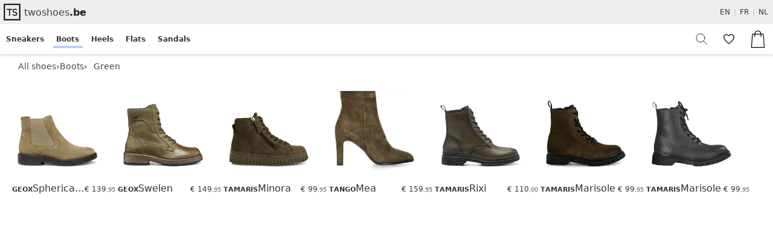

--- FILE ---
content_type: text/html; charset=utf-8
request_url: https://www.twoshoes.be/en-be/boots/green/
body_size: 10870
content:
<!DOCTYPE html>
<html lang="en-be" id='category' prefix="og: http://ogp.me/ns#">
  <head>
    <meta charset="utf-8" />
    <title>Womens Boots in green | TwoShoes.be</title>
    
    
    <meta name="viewport" content="width=device-width, initial-scale=1">
    <meta name="HandheldFriendly" content="true">
    <meta name="mobile-web-app-capable" content="yes">
    <meta name="format-detection" content="telephone=no">
    <meta name="robots" content="max-image-preview:large" />
    <meta property="og:site_name" content="TwoShoes">
    <meta property="og:locale" content="en_BE">
    <meta property="og:title" content='Womens Boots in green | TwoShoes.be'><meta property="og:type" content='website'>
    <meta property="og:url" content="https://www.twoshoes.be/en-be/boots/green/">
    
    <link rel="canonical" href="https://www.twoshoes.be/en-be/boots/green/">
    <link rel="alternate" hreflang="nl-be" href='https://www.twoshoes.be/nl-be/laarzen/groen/'>
    <link rel="alternate" hreflang="en-be" href='https://www.twoshoes.be/en-be/boots/green/'>
    <link rel="alternate" hreflang="fr-be" href='https://www.twoshoes.be/fr-be/boots/green/'>
    <link rel="icon" type="image/x-icon" href="/favicon.ico">
    <meta name="copyright" content="TwoShoes 2026">
    <script> window.dataLayer = window.dataLayer || []; function gtag(){dataLayer.push(arguments);} gtag('config', 'G-WBP9LLGY3Y', {'allow_enhanced_conversions':true}); gtag('config', 'AW-11027459155'); gtag('config', 'G-WBP9LLGY3Y', { 'allow_google_signals': false, 'allow_ad_personalization_signals': false }); </script>
    <style>
    :root{--font-sans-serif:system-ui, -apple-system, "Segoe UI", Roboto, "Helvetica Neue", Arial, "Noto Sans", "Liberation Sans", sans-serif, "Apple Color Emoji", "Segoe UI Emoji", "Segoe UI Symbol", "Noto Color Emoji";--font-monospace:SFMono-Regular, Menlo, Monaco, Consolas, "Liberation Mono", "Courier New", monospace;--body-font-family:var(--font-sans-serif);--body-font-size:1rem;--body-font-weight:400;--body-line-height:1.5;--body-color:#212529;--body-bg:#fff}*,::after,::before{box-sizing:border-box}@media(prefers-reduced-motion:no-preference){:root{scroll-behavior:smooth}}body{margin:0;font-family:var(--body-font-family);font-size:var(--body-font-size);font-weight:var(--body-font-weight);line-height:var(--body-line-height);color:var(--body-color);text-align:var(--body-text-align);background-color:var(--body-bg);-webkit-text-size-adjust:100%;-webkit-tap-highlight-color:transparent}h1,h2,h3,h4,h5,h6{margin-top:0;margin-bottom:.5rem;font-weight:500;line-height:1.2}h1{font-size:calc(1.375rem + 1.5vw)}@media(min-width:1200px){h1{font-size:2.5rem}}h2{font-size:calc(1.325rem + .9vw)}@media(min-width:1200px){h2{font-size:2rem}}h3{font-size:calc(1.3rem + .6vw)}@media(min-width:1200px){h3{font-size:1.75rem}}h4{font-size:calc(1.275rem + .3vw)}@media(min-width:1200px){h4{font-size:1.5rem}}h5{font-size:1.25rem}h6{font-size:1rem}p{margin-top:0;margin-bottom:1rem}ol,ul{padding-left:2rem}dl,ol,ul{margin-top:0;margin-bottom:1rem}ol ol,ol ul,ul ol,ul ul{margin-bottom:0}dt{font-weight:700}dd{margin-bottom:.5rem;margin-left:0}b,strong{font-weight:bolder}small{font-size:.875em}img,svg{vertical-align:middle}table{caption-side:bottom;border-collapse:collapse}caption{padding-top:.5rem;padding-bottom:.5rem;color:#6c757d;text-align:left}th{text-align:inherit;text-align:-webkit-match-parent}tbody,td,tfoot,th,thead,tr{border-color:inherit;border-style:solid;border-width:0}label{display:inline-block}button{border-radius:0}button:focus:not(:focus-visible){outline:0}button,input,optgroup,select,textarea{margin:0;font-family:inherit;font-size:inherit;line-height:inherit}button,select{text-transform:none}[role=button]{cursor:pointer}select{word-wrap:normal}select:disabled{opacity:1}[list]::-webkit-calendar-picker-indicator{display:none}[type=button],[type=reset],[type=submit],button{-webkit-appearance:button}[type=button]:not(:disabled),[type=reset]:not(:disabled),[type=submit]:not(:disabled),button:not(:disabled){cursor:pointer}::-moz-focus-inner{padding:0;border-style:none}textarea{resize:vertical}fieldset{min-width:0;padding:0;margin:0;border:0}legend{float:left;width:100%;padding:0;margin-bottom:.5rem;font-size:calc(1.275rem + .3vw);line-height:inherit}@media(min-width:1200px){legend{font-size:1.5rem}}legend+*{clear:left}iframe{border:0}summary{display:list-item;cursor:pointer}
    </style>
    <style data-href="/css/design.css"></style>
    <link rel="stylesheet" type="text/css" href="/css/main.css?t=1744992366">
    
  </head>
  <body>
    <header>
    <nav id="top" aria-label="Primary" class="notranslate" translate="no">
      <ul class="header" role="menubar">
        <li role="menuitem">
          <a class="logo" aria-labelledby="logotext" href="/en-be/">
            <svg xmlns="http://www.w3.org/2000/svg" width="40" height="40" viewBox="0 0 21.34 21.34" fill="none" stroke="#000">
              <path d="M11.476 12.714c.216.611.957.892 1.509.89 1.396-.007 1.841-.805 1.821-1.356-.024-.677-.502-1.235-1.599-1.363-.822-.096-1.606-.646-1.62-1.349-.018-.974.887-1.368 1.468-1.37.725 0 1.572.232 1.793.807m-8.94-.688h4.873" stroke-width=".8"/>
              <path d="M8.369 13.916l.02-5.742" stroke-width=".865"/>
              <path d="M3.847 3.848h13.645v13.645H3.847z" stroke-width="1.095"/>
            </svg>
            <span id="logotext">twoshoes<span class="bold">.be</span></span>
          </a>
        </li>
        <li role="presentation" class="location">
            <div class="nlen">
              
                <a role="menuitem" class="lang" href='https://www.twoshoes.be/en-be/boots/green/'>EN</a> |
                <a role="menuitem" class="lang" href='https://www.twoshoes.be/fr-be/boots/green/'>FR</a> |
                <a role="menuitem" class="lang" href='https://www.twoshoes.be/nl-be/laarzen/groen/'>NL</a> 
              
            </div>
        </li>
      </ul>
      

      <div class="body">
          
        <ul role="menubar" class="left scrollbar-none" >
          
          <li role="menuitem" class=''><a data-ref="sneakers" href='/en-be/sneakers/'>Sneakers</a></li>
          <li role="menuitem" class='cur'><a data-ref="boots" href='/en-be/boots/'>Boots</a></li>
          <li role="menuitem" class=''><a data-ref="heels" href='/en-be/heels/'>Heels</a></li>
          <li role="menuitem" class=''><a data-ref="flats" href='/en-be/flats/'>Flats</a></li>
          <li role="menuitem" class=''><a data-ref="sandals" href='/en-be/sandals/'>Sandals</a></li>
          
        </ul>
        <ul role="menubar" class="right">
          <li role="menuitem" class="queryli">
            <form method="get" action="/en-be/search" id="topsearch">
              <input type="text" name="q" id="q" placeholder="Search" list="suggestions"/>
            </form>
          </li>
          <li role="menuitem" class="searchli">
            <a aria-label="Search" href="/en-be/search">
            <svg style="width:24px; height: 24px;" width="24" height="24" xmlns="http://www.w3.org/2000/svg" class="search" fill="none" viewBox="1 0 24 24" stroke="currentColor" stroke-width="2">
                <path stroke-linecap="round" stroke-width="1" stroke-linejoin="round" d="M21 21l-6-6m2-5a7 7 0 11-14 0 7 7 0 0114 0z" />
            </svg>
            </a>
          </li>
          <li role="menuitem" class="favli"><a aria-label="Favorites" class="fav" href="/auth/en-be/fav"><span class="__favcount">&nbsp;</span><svg style="width: 18px; height: 18px;" height="18" width="18" xmlns="http://www.w3.org/2000/svg" viewBox="0 0 217.408 217.408"><path d="M194.078,22.682c-10.747-8.193-22.606-12.348-35.248-12.348c-15.951,0-33.181,6.808-50.126,19.754  C91.759,17.142,74.529,10.334,58.578,10.334c-12.642,0-24.501,4.155-35.248,12.348C7.606,34.671-0.24,49.8,0.006,67.648  c0.846,61.117,100.093,133.233,104.317,136.273l4.381,3.153l4.381-3.153c4.225-3.04,103.472-75.156,104.317-136.273  C217.648,49.8,209.802,34.671,194.078,22.682z M153.833,149.017c-18.374,18.48-36.915,33.188-45.129,39.453  c-8.214-6.265-26.755-20.972-45.129-39.453c-31.479-31.661-48.274-59.873-48.57-81.585c-0.178-13.013,5.521-23.749,17.421-32.822  c8.073-6.156,16.872-9.277,26.152-9.277c17.563,0,34.338,10.936,45.317,20.11l4.809,4.018l4.809-4.018  c10.979-9.174,27.754-20.11,45.317-20.11c9.28,0,18.079,3.121,26.152,9.277c11.9,9.073,17.599,19.809,17.421,32.822  C202.107,89.145,185.311,117.356,153.833,149.017z"/></svg></a></li>
          <li role="menuitem" class="basketli" >
            <a aria-label="Basket" style="position: relative" class="basket" href="/auth/en-be/checkout">
              <span style="position:absolute;" class="__basketcount">&nbsp;</span>
              <svg style="width: 30px;" width="30" xmlns="http://www.w3.org/2000/svg" version="1.1" viewBox="0 0 512 512"><path d="m417.9,104.4h-65.5c-2.2-51-44.8-92.4-96.4-92.4s-94.2,41.3-96.5,92.4h-66.5l-30.1,395.6h386.2l-31.2-395.6zm-161.9-71.6c40.1,0 73.5,32 75.7,71.6h-151.4c2.2-39.6 35.6-71.6 75.7-71.6zm-143.3,92.4h46.7v68.5h20.8v-68.5h151.6v68.5h20.8v-68.5h47.8l27,354h-341.7l27-354z"/></svg>
            </a>
          </li>
        </ul>
      </div>
    </nav>
    </header>
    <main role="main">
      

<style>
main > section { max-width: 1440px; margin: 0 auto; }
@media (max-width:1440px) { main > section { padding: 0 20px; } }
@media (max-width:500px) { main > section { padding: 0px; } 
  
}
nav.children { display: flex; margin: 20px 0; overflow: scroll; height: 42px;}
nav.children a { border: 1px solid #efefef; padding: 8px 20px; margin: 0 10px; text-decoration: none; color: #666; white-space: nowrap; }
nav.children a:hover { color: #000 }
div.products { display: flex; flex-wrap: wrap; gap:35px; margin-top: 30px; max-width: 100vw; overflow-x: hidden; }
div.products div.product { width: 175px; height:175px; }
div.products div.product div { white-space: nowrap; display: flex; gap: 6px;}
div.products div.product a { display: block; text-decoration: none; color: #333; }
div.products div.product span.series { flex:1; text-overflow: ellipsis; overflow: hidden; white-space: nowrap; font-weight: 200; }
div.products div.product span.merk { white-space: nowrap; font-variant: all-small-caps; font-weight: bold;}
div.products div.product span.pricehtml b { font-size: 12px; }
div.products div.product span.pricehtml b i { font-size: 10px; }
div.vide { height: 300px }
div.intro { padding: 20px; }
div.maintxt { min-height: 300px; margin: 80px auto 40px auto; column-count: 3; line-height: 200%; column-gap: 60px; max-width: 100vw; overflow: hidden; }
div.maintxt h1 { break-after: avoid-column; font-size: 24px; line-height: 150%; padding-bottom: 6px; margin-right: -20px; }
div.maintxt h2 { break-after: avoid-column; font-size: 20px; line-height: 150%; padding-bottom: 2px; padding-top: 5px; font-weight:200;}
div.maintxt a { color: #333; }
div.maintxt p { break-inside: avoid-column; padding: 6px 0; text-align: justify;}
div.maintxt ul { list-style: none; padding: 0;}
div.maintxt ul li { break-inside: avoid-column; padding: 10px 0}
</style>

<section>
  <nav class="breadcrumb"> <a href="/en-be/search">All shoes</a> › <ol class="breadcrumb"><li><a href="/en-be/boots/"><span>Boots</span></a></li><li><a aria-current="page" href="/en-be/boots/green/"><span>Green</span></a></li></ol> </nav>
  
  
  <div class="products" class="notranslate" translate="no" role="list"> <div class="product" role="listitem"><a href="/en-be/geox-spherica-ec1-ankle-boots-D16QRC-00022.html?color=C3026"><img width="150" height="150" decoding="async" src="https://images.twoshoes.be/geox/spherica-ec1/D16QRC-00022-C3026/thumb/geox-spherica-ec1-D16QRC-00022-C3026-01.jpg" alt="Geox Spherica Ec1 Ankle Boots"><div><span class="merk">Geox</span><span class="series">Spherica Ec1</span><span class="pricehtml"><span class="std"><b> € 139<i>,95</i></b></span></span></div></a></div><div class="product" role="listitem"><a href="/en-be/geox-swelen-ankle-boots-D565GE-00046.html?color=C3704"><img width="150" height="150" decoding="async" src="https://images.twoshoes.be/geox/swelen/D565GE-00046-C3704/thumb/geox-swelen-D565GE-00046-C3704-01.jpg" alt="Geox Swelen Ankle Boots"><div><span class="merk">Geox</span><span class="series">Swelen</span><span class="pricehtml"><span class="std"><b> € 149<i>,95</i></b></span></span></div></a></div><div class="product" role="listitem"><a href="/en-be/tamaris-minora-ankle-boots-1-25206-43.html?color=7A2"><img width="150" height="150" decoding="async" src="https://images.twoshoes.be/tamaris/minora/1-25206-43-7A2/thumb/tamaris-minora-1-25206-43-7A2-WO-270.jpg" alt="Tamaris Minora Ankle Boots"><div><span class="merk">Tamaris</span><span class="series">Minora</span><span class="pricehtml"><span class="std"><b> € 99<i>,95</i></b></span></span></div></a></div><div class="product" role="listitem"><a href="/en-be/tango-mea-bottines-MEA-3.html?color=O"><img width="150" height="150" decoding="async" src="https://images.twoshoes.be/tango/mea/MEA-3-O/thumb/tango-mea-MEA-3-O-3-o7.jpg" alt="Tango Mea Bottines"><div><span class="merk">Tango</span><span class="series">Mea</span><span class="pricehtml"><span class="std"><b> € 159<i>,95</i></b></span></span></div></a></div><div class="product" role="listitem"><a href="/en-be/tamaris-rixi-ankle-boots-1-25230-41.html?color=7A2"><img width="150" height="150" decoding="async" loading="lazy" src="https://images.twoshoes.be/tamaris/rixi/1-25230-41-7A2/thumb/tamaris-rixi-1-25230-41-7A2-WO-270.jpg" alt="Tamaris Rixi Ankle Boots"><div><span class="merk">Tamaris</span><span class="series">Rixi</span><span class="pricehtml"><span class="std"><b> € 110<i>,00</i></b></span></span></div></a></div><div class="product" role="listitem"><a href="/en-be/tamaris-marisole-ankle-boots-1-25269-41.html?color=744"><img width="150" height="150" decoding="async" loading="lazy" src="https://images.twoshoes.be/tamaris/marisole/1-25269-41-744/thumb/tamaris-marisole-1-25269-41-744-WO-270.jpg" alt="Tamaris Marisole Ankle Boots"><div><span class="merk">Tamaris</span><span class="series">Marisole</span><span class="pricehtml"><span class="std"><b> € 99<i>,95</i></b></span></span></div></a></div><div class="product" role="listitem"><a href="/en-be/tamaris-marisole-ankle-boots-1-25269-41.html?color=722"><img width="150" height="150" decoding="async" loading="lazy" src="https://images.twoshoes.be/tamaris/marisole/1-25269-41-722/thumb/tamaris-marisole-1-25269-41-722-WO-270.jpg" alt="Tamaris Marisole Ankle Boots"><div><span class="merk">Tamaris</span><span class="series">Marisole</span><span class="pricehtml"><span class="std"><b> € 99<i>,95</i></b></span></span></div></a></div> </div>


  <div class="maintxt">
    
  </div>
</section>
</main>
    
    <nav id="basket-drawer">
      <iframe title="Basket" data-src="/auth/en-be/basket-drawer">
      </iframe>
    </nav>

    <footer>
      
      <div class="flex">
        <div class="logo">
          <div>
            <a class="ilogo" style="font-weight: 400; border: 2px solid white; width: 28px; height: 28px; padding: 2px;" href="/en-be/">TS</a>
            <a class="ilogotext" style="margin-left:4px" href="/en-be/">twoshoes<span style="font-weight:bold">.be</span></a>
          </div>
          
          <div class="text"> <em style="white-space:wrap; color: #efefef; font-size: 15px; font-weight: 200">Small business, great service!</em> </div>
        </div>
        <div class="items">
          <nav aria-label="Brand Links Navigation">
            <ul>
              <li><span class="title big">Brands</span></li>
              <li><a href="/en-be/geox/">Geox</a></li>
              <li><a href="/en-be/tamaris/">Tamaris</a></li>
              <li><a href="/en-be/tango/">Tango</a></li>
              <li><a href="/en-be/noname/">Nø Name</a></li>
              <li><a href="/en-be/skechers/">Skechers</a></li>
              <li><a href="/en-be/nathan-baume/">Nathan Baume</a></li>
              <li><a href="/en-be/crinkles/">Crinkles</a></li>
            </ul>
          </nav>
          <nav aria-label="Product Type Navigation">
            <ul>
              <li><span class="title big">Type</span></li>
              <li class=''><a data-ref="sneakers" href='/en-be/sneakers/'>sneakers</a></li>
              <li class=''><a data-ref="sandals" href='/en-be/sandals/'>sandals</a></li>
              <li class=''><a data-ref="heels" href='/en-be/heels/'>heels</a></li>
              <li class=''><a data-ref="flats" href='/en-be/flats/'>flats</a></li>
              <li class='cur'><a data-ref="boots" href='/en-be/boots/'>boots</a></li>
            </ul>
          </nav>
          <nav aria-label="Privacy and Policy Navigation">
            <ul>
              <li><span class="title big">Privacy</span></li>
              <li><a href="#" onclick="openConsentModal()">preferences</a></li>
              <li><a href="/en-be/privacy.html">policy</a></li>
              <li><a href="/en-be/cookies.html">cookies</a></li>
            </ul>
          </nav>
          <nav aria-label="<tans>Account Navigation</tans>">
            <ul>
              <li><span class="title big">Account</span></li>
              <li><a href="/auth/en-be/register">register</a></li>
              <li><a aria-label="login" href="/auth/en-be/login">login</a></li>
              <li><a aria-label="logout" href="/auth/en-be/logout">logout</a></li>
            </ul>
          </nav>
          <nav aria-label="Informational Links Navigation">
            <ul>
              <li><span class="title big">Info</span></li>
              <li><a href="/en-be/about.html">about us</a></li>
              <li><a href="/en-be/partners.html">partners</a></li>
              <li><a href="/en-be/shipping.html">shipping</a></li>
              <li><a href="/en-be/returns.html">returns</a></li>
              
              <li><a href="/en-be/contact.html">contact</a></li>
              <li><a href="/en-be/conditions.html">conditions</a></li>
            </ul>
          </nav>
          <nav>
            <ul>
              <li><span class="title big">Language</span></li>
              <li><div class="nlen" style="display:flex"><a class="lang" href='https://www.twoshoes.be/nl-be/laarzen/groen/'>Nederlands</a></div></li>
              <li><div class="nlen" style="display:flex"><a class="lang" href='https://www.twoshoes.be/fr-be/boots/green/'>Français</a></div></li>
              <li><div class="nlen" style="display:flex"><a class="lang" href='https://www.twoshoes.be/en-be/boots/green/'>English</a></div></li>
            </ul>
          </nav>
          <nav class="newsletter" aria-label="Newsletter">
            <ul>
              <li><span class="title big">Newsletter</span></li>
              <form method="post" action="/auth/en-be/subscribe" id="subscribe" style="margin-top: 10px">
                <input type="email" name="email" value="" placeholder="my email address" id="email" pattern="[a-zA-Z0-9._+\-]+@[a-zA-Z0-9.\-]+\.[a-zA-Z]{2,}$" autocomplete="email" required/>
                <input type="submit" value="Subscribe" id=""/>
              </form>
            </ul>
          </nav>

            <ul class="center">
            </ul>

            
        </div>
      </div>
      <div class="payment">
        <img loading="lazy" width="30" height="30" fetchpriority="low" src="https://images.twoshoes.be/images/order/bcmc.svg" alt="Buy online with Bancontact" />
        <img loading="lazy" width="30" height="30" fetchpriority="low" src="https://images.twoshoes.be/images/order/creditcard.svg" alt="Buy online with Creditcard" />
        <img loading="lazy" width="30" height="30" fetchpriority="low" src="https://images.twoshoes.be/images/order/ideal-small.svg" alt="Buy online with iDEAL" />
        <img loading="lazy" width="30" height="30" fetchpriority="low" src="https://images.twoshoes.be/images/order/applepay.svg" alt="Buy online with Apple Pay" />
        <img loading="lazy" width="30" height="30" fetchpriority="low" src="https://images.twoshoes.be/images/order/paypal-small.svg" alt="Buy online with PayPal" />
        <img loading="lazy" width="30" height="30" fetchpriority="low" src="https://images.twoshoes.be/images/order/kbc.svg" alt="Buy online with KBC Button" />
        <img loading="lazy" width="30" height="30" fetchpriority="low" src="https://images.twoshoes.be/images/order/belfius.svg" alt="Buy online with Belfius" />
      </div>
      <div class="bottomline">
        <ul class="info left">
          <li><a href="/en-be/">twoshoes.be &copy; 2021&mdash;2026</a></li>
          <li> <span>All our prices are 21% VAT included</span> </li>
          <li> <span>Sint-Huybrechtstraat 44, 1785 Merchtem</span></li>
        </ul>
        <ul class="conditions right">
          <li><a href="/en-be/cookies.html">cookies</a></li>
          <li><a href="/en-be/conditions.html">conditions</a></li>
          <li><a href="/en-be/privacy.html">privacy</a></li>
        </ul>
      </div>
    </footer>
    <nav id="sub" aria-label="Sub">
      
      <ul id="container-brands" class="d-none">
        <li><a href="/en-be/search?merk=geox">Geox</a></li>
        <li><a href="/en-be/search?merk=noname">Nø Name</a></li>
        <li><a href="/en-be/search?merk=tamaris">Tamaris</a></li>
      </ul>
      <ul id="container-sneakers" class="d-none">
        <li> <ul class="cats"> <li><a class="bold" href="/en-be/sneakers/">All Sneakers</a></li><li><a href="/en-be/sneakers/animal-print/">Animal Print</a></li><li><a href="/en-be/sneakers/black/">Black</a></li><li><a href="/en-be/sneakers/bubble-sole/">Bubble Sole</a></li><li><a href="/en-be/sneakers/glam/">Glam</a></li><li><a href="/en-be/sneakers/gum-sole/">Gum Sole</a></li><li><a href="/en-be/sneakers/knitted/">Knitted</a></li><li><a href="/en-be/sneakers/low/">Low</a></li><li><a href="/en-be/sneakers/multi-tone/">Multi Tone</a></li><li><a href="/en-be/sneakers/platform/">Platform</a></li><li><a href="/en-be/sneakers/velcro/">Velcro</a></li><li><a href="/en-be/sneakers/white/">White</a></li><li><a href="/en-be/sneakers/white-sole/">White Sole</a></li><li><a href="/en-be/sneakers/off-white/">Off-White</a></li><li><a href="/en-be/sneakers/gold/">Gold</a></li><li><a href="/en-be/sneakers/silver/">Silver</a></li><li><a href="/en-be/sneakers/bronze/">Bronze</a></li><li><a href="/en-be/sneakers/red/">Red</a></li><li><a href="/en-be/sneakers/green/">Green</a></li><li><a href="/en-be/sneakers/blue/">Blue</a></li><li><a href="/en-be/sneakers/yellow/">Yellow</a></li><li><a href="/en-be/sneakers/purple/">Purple</a></li><li><a href="/en-be/sneakers/pink/">Pink</a></li><li><a href="/en-be/sneakers/brown/">Brown</a></li><li><a href="/en-be/sneakers/light-brown/">Light-Brown</a></li><li><a href="/en-be/sneakers/dark-brown/">Dark-Brown</a></li><li><a href="/en-be/sneakers/gray/">Gray</a></li> </ul> </li>
        <li> <ul class="brands"> <li class="bold">By Brands</li><li><a href="/en-be/tamaris/sneakers/">Tamaris Sneakers</a></li><li><a href="/en-be/tango/sneakers/">Tango Sneakers</a></li><li><a href="/en-be/noname/sneakers/">Noname Sneakers</a></li><li><a href="/en-be/skechers/sneakers/">Skechers Sneakers</a></li><li><a href="/en-be/geox/sneakers/">Geox Sneakers</a></li><li><a href="/en-be/nathan-baume/sneakers/">Nathan-Baume Sneakers</a></li> </ul> </li>
        
      </ul>
      <ul id="container-boots" class="d-none">
        <li> <ul class="cats"> <li><a class="bold" href="/en-be/boots/">All Boots</a></li><li><a href="/en-be/boots/ankle-boots/">Ankle Boots</a></li><li><a href="/en-be/boots/chelsea/">Chelsea</a></li><li><a href="/en-be/boots/combat/">Combat</a></li><li><a href="/en-be/boots/heel/">Heel</a></li><li><a href="/en-be/boots/laced/">Laced</a></li><li><a href="/en-be/boots/snowboots/">Snowboots</a></li><li><a href="/en-be/boots/warmlined/">Warmlined</a></li><li><a href="/en-be/boots/with-buckles/">With Buckles</a></li><li><a href="/en-be/boots/with-straps/">With Straps</a></li><li><a href="/en-be/boots/without-straps/">Without Straps</a></li><li><a href="/en-be/boots/zipper/">Zipper</a></li><li><a href="/en-be/boots/off-white/">Off-White</a></li><li><a href="/en-be/boots/white/">White</a></li><li><a href="/en-be/boots/black/">Black</a></li><li><a href="/en-be/boots/silver/">Silver</a></li><li><a href="/en-be/boots/bronze/">Bronze</a></li><li><a href="/en-be/boots/red/">Red</a></li><li><a href="/en-be/boots/green/">Green</a></li><li><a href="/en-be/boots/blue/">Blue</a></li><li><a href="/en-be/boots/brown/">Brown</a></li><li><a href="/en-be/boots/light-brown/">Light-Brown</a></li><li><a href="/en-be/boots/dark-brown/">Dark-Brown</a></li><li><a href="/en-be/boots/gray/">Gray</a></li> </ul> </li>
        <li> <ul class="brands"> <li class="bold">By Brands</li><li><a href="/en-be/tamaris/boots/">Tamaris Boots</a></li><li><a href="/en-be/tango/boots/">Tango Boots</a></li><li><a href="/en-be/noname/boots/">Noname Boots</a></li><li><a href="/en-be/geox/boots/">Geox Boots</a></li><li><a href="/en-be/nathan-baume/boots/">Nathan-Baume Boots</a></li><li><a href="/en-be/crinkles/boots/">Crinkles Boots</a></li> </ul> </li>
        
      </ul>
      <ul id="container-heels" class="d-none">
        <li> <ul class="cats"> <li><a class="bold" href="/en-be/heels/">All Heels</a></li><li><a href="/en-be/heels/block-heel/">Block Heel</a></li><li><a href="/en-be/heels/felt-black/">Felt Black</a></li><li><a href="/en-be/heels/lacque/">Lacque</a></li><li><a href="/en-be/heels/low/">Low</a></li><li><a href="/en-be/heels/matte-black/">Matte Black</a></li><li><a href="/en-be/heels/plateau/">Plateau</a></li><li><a href="/en-be/heels/thin-heel/">Thin Heel</a></li><li><a href="/en-be/heels/off-white/">Off-White</a></li><li><a href="/en-be/heels/white/">White</a></li><li><a href="/en-be/heels/black/">Black</a></li><li><a href="/en-be/heels/gold/">Gold</a></li><li><a href="/en-be/heels/silver/">Silver</a></li><li><a href="/en-be/heels/bronze/">Bronze</a></li><li><a href="/en-be/heels/red/">Red</a></li><li><a href="/en-be/heels/green/">Green</a></li><li><a href="/en-be/heels/blue/">Blue</a></li><li><a href="/en-be/heels/brown/">Brown</a></li><li><a href="/en-be/heels/light-brown/">Light-Brown</a></li><li><a href="/en-be/heels/dark-brown/">Dark-Brown</a></li> </ul> </li>
        <li> <ul class="brands"> <li class="bold">By Brands</li><li><a href="/en-be/tamaris/heels/">Tamaris Heels</a></li><li><a href="/en-be/geox/heels/">Geox Heels</a></li><li><a href="/en-be/nathan-baume/heels/">Nathan-Baume Heels</a></li><li><a href="/en-be/crinkles/heels/">Crinkles Heels</a></li> </ul> </li>
        
      </ul>
      <ul id="container-flats" class="d-none">
        <li> <ul class="cats"> <li><a class="bold" href="/en-be/flats/">All Flats</a></li><li><a href="/en-be/flats/ballerina/">Ballerina</a></li><li><a href="/en-be/flats/colorful/">Colorful</a></li><li><a href="/en-be/flats/laced/">Laced</a></li><li><a href="/en-be/flats/mocassins/">Mocassins</a></li><li><a href="/en-be/flats/off-white/">Off-White</a></li><li><a href="/en-be/flats/white/">White</a></li><li><a href="/en-be/flats/black/">Black</a></li><li><a href="/en-be/flats/silver/">Silver</a></li><li><a href="/en-be/flats/bronze/">Bronze</a></li><li><a href="/en-be/flats/red/">Red</a></li><li><a href="/en-be/flats/green/">Green</a></li><li><a href="/en-be/flats/blue/">Blue</a></li><li><a href="/en-be/flats/brown/">Brown</a></li><li><a href="/en-be/flats/light-brown/">Light-Brown</a></li><li><a href="/en-be/flats/dark-brown/">Dark-Brown</a></li><li><a href="/en-be/flats/gray/">Gray</a></li> </ul> </li>
        <li> <ul class="brands"> <li class="bold">By Brands</li><li><a href="/en-be/tamaris/flats/">Tamaris Flats</a></li><li><a href="/en-be/geox/flats/">Geox Flats</a></li><li><a href="/en-be/nathan-baume/flats/">Nathan-Baume Flats</a></li><li><a href="/en-be/crinkles/flats/">Crinkles Flats</a></li> </ul> </li>
        
      </ul>
      <ul id="container-sandals" class="d-none">
        <li> <ul class="cats"><li><a class="bold" href="/en-be/sandals/">All Sandals</a></li><li><a href="/en-be/sandals/colorful/">Colorful</a></li><li><a href="/en-be/sandals/cork/">Cork</a></li><li><a href="/en-be/sandals/cross-strap/">Cross Strap</a></li><li><a href="/en-be/sandals/espadrille/">Espadrille</a></li><li><a href="/en-be/sandals/minimal/">Minimal</a></li><li><a href="/en-be/sandals/mules/">Mules</a></li><li><a href="/en-be/sandals/platform/">Platform</a></li><li><a href="/en-be/sandals/thong/">Thong</a></li><li><a href="/en-be/sandals/walking/">Walking</a></li><li><a href="/en-be/sandals/wedges/">Wedges</a></li><li><a href="/en-be/sandals/without-heelstrap/">Without Heelstrap</a></li><li><a href="/en-be/sandals/off-white/">Off-White</a></li><li><a href="/en-be/sandals/white/">White</a></li><li><a href="/en-be/sandals/black/">Black</a></li><li><a href="/en-be/sandals/gold/">Gold</a></li><li><a href="/en-be/sandals/silver/">Silver</a></li><li><a href="/en-be/sandals/bronze/">Bronze</a></li><li><a href="/en-be/sandals/red/">Red</a></li><li><a href="/en-be/sandals/green/">Green</a></li><li><a href="/en-be/sandals/blue/">Blue</a></li><li><a href="/en-be/sandals/orange/">Orange</a></li><li><a href="/en-be/sandals/pink/">Pink</a></li><li><a href="/en-be/sandals/brown/">Brown</a></li><li><a href="/en-be/sandals/light-brown/">Light-Brown</a></li><li><a href="/en-be/sandals/gray/">Gray</a></li> </ul> </li>
        <li> <ul class="brands"><li class="bold">By Brands</li><li><a href="/en-be/tamaris/sandals/">Tamaris Sandals</a></li><li><a href="/en-be/tango/sandals/">Tango Sandals</a></li><li><a href="/en-be/geox/sandals/">Geox Sandals</a></li><li><a href="/en-be/crinkles/sandals/">Crinkles Sandals</a></li> </ul> </li>
        
      </ul>
      <ul id="container-theme" class="d-none">
        <li>
          <ul class="cats">
            <li class="bold">Spring Summer 2024</li>
            <li><a href="/en-be/spring-summer-2024/work/">Work</a></li>
            <li><a href="/en-be/spring-summer-2024/train/">Train</a></li>
            <li><a href="/en-be/spring-summer-2024/explore/">Explore</a></li>
            <li><a href="/en-be/spring-summer-2024/party/">Party</a></li>
            <li><a href="/en-be/spring-summer-2024/escape/">Escape</a></li>
            <li><a href="/en-be/spring-summer-2024/hike/">Hike</a></li>
          </ul>
        </li>
      </ul>
      <div class="menucontent">
      </div>
    </nav>

    <section class="modal consent-modal d-none" style="position: fixed; z-index: 1001; background: white; border-radius: 3px; max-width: 480px; top: 20px; bottom: 20px; left:0; right:0; margin: auto;"> 
      <iframe title="Cookie Consent Settings" style="width: 100%; height: 100%" data-src="/auth/en-be/cookie-modal.html"></iframe> 
    </section>
    <script>gtag('consent', 'default', { 'ad_storage': 'denied', 'ad_user_data': 'denied', 'ad_personalization': 'denied', 'analytics_storage': 'denied', wait_for_update: 5000 }); gtag('set', 'url_passthrough', true); gtag('js', new Date()); </script>
    <script>window.uetq = window.uetq || []; window.uetq.push('consent', 'default', { 'ad_storage': 'denied' }); </script>
    <script>
      const CURLANGPATH = "en-be";
      function closeConsentModal() { const modal = document.body.querySelector("section.consent-modal"); modal.classList.add("d-none"); }
      function openConsentModal() { const modal = document.body.querySelector("section.consent-modal"); const iframe = document.body.querySelector("section.consent-modal iframe"); modal.classList.remove("d-none"); iframe.src = iframe.dataset.src; }
      function closeBanner() { const modal = document.body.querySelector("iframe#cookie-banner"); modal.src = ''; modal.classList.add("d-none"); }
      function grantGA() { gtag('consent', 'update', { 'ad_user_data': 'granted', 'ad_personalization': 'granted', 'ad_storage': 'granted', 'analytics_storage': 'granted' }); gtag('config', 'G-WBP9LLGY3Y', { 'allow_google_signals': true, 'allow_ad_personalization_signals': true }); document.cookie = "grantGA=1; path=/";  }
      function denyGA() { gtag('consent', 'update', { 'ad_storage': 'denied', 'ad_user_data': 'denied', 'ad_personalization': 'denied', 'analytics_storage': 'denied' }); gtag('config', 'G-WBP9LLGY3Y', { 'allow_google_signals': false, 'allow_ad_personalization_signals': false }); document.cookie = "grantGA=0; path=/";  }
      function addGA() { const exists = document.querySelector("script#gtag"); if(!exists) { var script = document.createElement('script'); script.id = "gtag"; script.type = 'text/javascript'; script.src = "https://www.googletagmanager.com/gtag/js?id=G-WBP9LLGY3Y"; script.async = true; script.onload = function() { dataLayer.push({ event: 'gtm.js', 'gtm.start': new Date().getTime(), 'gtm.uniqueEventId': 0 }) }; document.head.appendChild(script); } }
      function addFB() { !function(f,b,e,v,n,t,s) { if(f.fbq)return;n=f.fbq=function(){n.callMethod?  n.callMethod.apply(n,arguments):n.queue.push(arguments)}; if(!f._fbq)f._fbq=n;n.push=n;n.loaded=!0;n.version='2.0'; n.queue=[];t=b.createElement(e);t.async=!0; t.src=v;s=b.getElementsByTagName(e)[0]; s.parentNode.insertBefore(t,s)}(window, document,'script', 'https://connect.facebook.net/en_US/fbevents.js'); fbq('set', 'autoConfig', false, '380373097954534'); fbq('init', '380373097954534'); fbq('track', 'PageView'); }
      function grantMA() { window.uetq = window.uetq || []; window.uetq.push('consent', 'update', { 'ad_storage': 'granted' }); }
      function denyMA() { window.uetq = window.uetq || []; window.uetq.push('consent', 'update', { 'ad_storage': 'denied' }); }
      function addMA() { (function(w,d,t,r,u) { var f,n,i; w[u]=w[u]||[],f=function() { var o={ti:"187175342", enableAutoSpaTracking: true}; o.q=w[u],w[u]=new UET(o),w[u].push("pageLoad") }, n=d.createElement(t),n.src=r,n.async=1,n.onload=n.onreadystatechange=function() { var s=this.readyState; s&&s!=="loaded"&&s!=="complete"||(f(),n.onload=n.onreadystatechange=null) }, i=d.getElementsByTagName(t)[0],i.parentNode.insertBefore(n,i) })(window,document,"script","//bat.bing.com/bat.js","uetq"); }
    </script>
    

    
    
    <script async>
        addGA();
        function resp(res) { 
          if (res.status == 202) { grantGA(); grantMA(); addGA(); addFB(); addMA(); } 
          else if (res.status == 406) { denyGA(); denyMA(); addGA(); addFB(); addMA();}
          else if (res.status == 204) { const iframe = document.body.querySelector("iframe#cookie-banner"); if(iframe) { iframe.src = iframe.dataset.src; iframe.classList.remove("d-none"); } } 
          else { addGA(); addFB(); addMA();}
        }

        function err(e) { addGA(); addFB(); addMA(); console.error(e); }

        if (/grantGA=1/.test(document.cookie)) { grantGA(); grantMA(); addGA(); addFB(); addMA(); } 
        else if (/grantGA=0/.test(document.cookie)) { denyGA(); denyMA(); addGA(); addFB(); addMA(); } 
        else { fetch("/auth/en-be/cookie-consent").then(resp).catch(err); }

    </script>
    
    <script type="application/ld+json">
      {
        "@context": "https://schema.org",
          "@graph": [
           {
              "@type": "WebSite",
              "@id": "https://www.twoshoes.be/#/schema/website/1",
              "url": "https://www.twoshoes.be/en-be/",
              "name": "TwoShoes",
              "inLanguage": "en-BE",
              "potentialAction": { "@type": "SearchAction", "target": "https://www.twoshoes.be/en-be/search?q={search_term_string}", "query-input": "required name=search_term_string" },
              "publisher": { "@id": "https://www.twoshoes.be/#/schema/org/1" }
          },
          {
              "@type": "ImageObject",
              "@id": "https://www.twoshoes.be/images/logo/logo.jpg",
              "url": "https://www.twoshoes.be/images/logo/logo.jpg",
              "contentUrl": "https://www.twoshoes.be/images/logo/logo.jpg"
          },
          {
            "@type": "Organization",
            "@id": "https://www.twoshoes.be/#/schema/org/1",
            "url": "https://www.twoshoes.be/",
            "name": "twoshoes.be",
            "alternateName": "TwoShoes",
            "description": "TwoShoes is a Belgian online store offering a wide selection of women's shoes from trusted European brands.",
            "logo": "https://www.twoshoes.be/images/logo/logo.jpg",
            "sameAs": [ "https://www.facebook.com/twoshoes.be", "https://www.instagram.com/twoshoes_be" ]
          }
        ]
      }
    </script>
    <script id="tsjs" src="/js/script.js?t=1743774686" charset="utf-8" onload="ts.init()"></script>
    
    <script type="application/ld+json"> {"@context":"https://schema.org","@type":"ItemList","numberOfItems":7,"name":"Womens Boots in green","itemListElement":[{"@type":"ListItem","position":1,"item":{"@type":"Product","name":"Geox Spherica Ec1 Ankle Boots","image":"https://images.twoshoes.be/geox/spherica-ec1/D16QRC-00022-C3026/geox-spherica-ec1-D16QRC-00022-C3026-01.jpg","url":"https://www.twoshoes.be/en-be/geox-spherica-ec1-ankle-boots-D16QRC-00022.html?color=C3026","offers":{"@type":"Offer","price":139.95,"priceCurrency":"EUR"},"brand":{"@type":"Brand","name":"Geox"}}},{"@type":"ListItem","position":2,"item":{"@type":"Product","name":"Geox Swelen Ankle Boots","image":"https://images.twoshoes.be/geox/swelen/D565GE-00046-C3704/geox-swelen-D565GE-00046-C3704-01.jpg","url":"https://www.twoshoes.be/en-be/geox-swelen-ankle-boots-D565GE-00046.html?color=C3704","offers":{"@type":"Offer","price":149.95,"priceCurrency":"EUR"},"brand":{"@type":"Brand","name":"Geox"}}},{"@type":"ListItem","position":3,"item":{"@type":"Product","name":"Tamaris Minora Ankle Boots","image":"https://images.twoshoes.be/tamaris/minora/1-25206-43-7A2/tamaris-minora-1-25206-43-7A2-WO-270.jpg","url":"https://www.twoshoes.be/en-be/tamaris-minora-ankle-boots-1-25206-43.html?color=7A2","offers":{"@type":"Offer","price":99.95,"priceCurrency":"EUR"},"brand":{"@type":"Brand","name":"Tamaris"}}},{"@type":"ListItem","position":4,"item":{"@type":"Product","name":"Tango Mea Bottines","image":"https://images.twoshoes.be/tango/mea/MEA-3-O/tango-mea-MEA-3-O-3-o7.jpg","url":"https://www.twoshoes.be/en-be/tango-mea-bottines-MEA-3.html?color=O","offers":{"@type":"Offer","price":159.95,"priceCurrency":"EUR"},"brand":{"@type":"Brand","name":"Tango"}}},{"@type":"ListItem","position":5,"item":{"@type":"Product","name":"Tamaris Rixi Ankle Boots","image":"https://images.twoshoes.be/tamaris/rixi/1-25230-41-7A2/tamaris-rixi-1-25230-41-7A2-WO-270.jpg","url":"https://www.twoshoes.be/en-be/tamaris-rixi-ankle-boots-1-25230-41.html?color=7A2","offers":{"@type":"Offer","price":110,"priceCurrency":"EUR"},"brand":{"@type":"Brand","name":"Tamaris"}}},{"@type":"ListItem","position":6,"item":{"@type":"Product","name":"Tamaris Marisole Ankle Boots","image":"https://images.twoshoes.be/tamaris/marisole/1-25269-41-744/tamaris-marisole-1-25269-41-744-WO-270.jpg","url":"https://www.twoshoes.be/en-be/tamaris-marisole-ankle-boots-1-25269-41.html?color=744","offers":{"@type":"Offer","price":99.95,"priceCurrency":"EUR"},"brand":{"@type":"Brand","name":"Tamaris"}}},{"@type":"ListItem","position":7,"item":{"@type":"Product","name":"Tamaris Marisole Ankle Boots","image":"https://images.twoshoes.be/tamaris/marisole/1-25269-41-722/tamaris-marisole-1-25269-41-722-WO-270.jpg","url":"https://www.twoshoes.be/en-be/tamaris-marisole-ankle-boots-1-25269-41.html?color=722","offers":{"@type":"Offer","price":99.95,"priceCurrency":"EUR"},"brand":{"@type":"Brand","name":"Tamaris"}}}]} </script>
    <script type="application/ld+json">
      {"@context":"https://schema.org","@type":"BreadcrumbList","itemListElement":[{"@type":"ListItem","position":1,"name":"Boots","item":"https://www.twoshoes.be/en-be/boots/"},{"@type":"ListItem","position":2,"name":"Green","item":"https://www.twoshoes.be/en-be/boots/green/"}]}
    </script>
</body>
</html>


--- FILE ---
content_type: image/svg+xml
request_url: https://images.twoshoes.be/images/order/kbc.svg
body_size: 1106
content:
<svg id="pay_kbc" width="30" height="30" fill="none" xmlns="http://www.w3.org/2000/svg">
        <rect width="30" height="30" rx="8" fill="#014C6F"></rect>
        <path fill-rule="evenodd" clip-rule="evenodd" d="M15.096 13.814c1.904 0 3.447-1.526 3.447-3.407C18.543 8.525 17 7 15.096 7c-1.903 0-3.446 1.525-3.446 3.407 0 1.881 1.543 3.407 3.446 3.407z" fill="#fff"></path>
        <path fill-rule="evenodd" clip-rule="evenodd" d="M14.338 14.57a4.608 4.608 0 0 1-2.777-.934c-3.763.39-6.561.943-6.561.943v1.449h20v-3.05s-3.458-.021-7.362.185a4.552 4.552 0 0 1-3.3 1.408zm-6.967 7.821H5v-5.454h2.371v2.454l1.41-2.454h2.843l-2.082 2.819 1.965 2.635H8.793l-1.405-2.05-.017 2.05zm17.591-.289c-.56.182-1.295.29-1.953.29-2.346 0-4.068-.711-4.068-2.777 0-1.867 1.67-2.678 3.951-2.678.634 0 1.44.074 2.07.289v1.808c-.468-.301-.935-.49-1.604-.49-.87 0-1.74.457-1.74 1.12 0 .665.866 1.12 1.74 1.12.659 0 1.136-.194 1.604-.482v1.8zm-10.578-2.854h1.18c.457 0 .636-.204.636-.517 0-.359-.18-.538-.602-.538h-1.214v1.055zm0 2.034h1.236c.464 0 .621-.212.621-.525 0-.313-.159-.538-.615-.538h-1.242v1.063zm-2.372-4.345h4.794c1.245 0 1.653.535 1.653 1.367 0 .932-.754 1.337-1.528 1.383v.015c.795.069 1.57.168 1.57 1.268 0 .719-.408 1.421-1.778 1.421h-4.71v-5.454z" fill="#fff"></path>
  </svg>


--- FILE ---
content_type: image/svg+xml
request_url: https://images.twoshoes.be/images/order/paypal-small.svg
body_size: 3230
content:
<svg xmlns="http://www.w3.org/2000/svg" width="32" height="32" viewBox="0 0 32 32"><g fill="none" fill-rule="evenodd"><rect width="32" height="32" fill="#FFF" rx="10"></rect><path fill="#D9D9D9" fill-rule="nonzero" d="M1,7.99240541 L1,24.0075946 C1,27.8698134 4.13036543,31 7.99240541,31 L24.0075946,31 C27.8698134,31 31,27.8696346 31,24.0075946 L31,7.99240541 C31,4.13018659 27.8696346,1 24.0075946,1 L7.99240541,1 C4.13018659,1 1,4.13036543 1,7.99240541 Z M0,7.99240541 C0,3.57832179 3.57766074,0 7.99240541,0 L24.0075946,0 C28.4216782,0 32,3.57766074 32,7.99240541 L32,24.0075946 C32,28.4216782 28.4223393,32 24.0075946,32 L7.99240541,32 C3.57832179,32 0,28.4223393 0,24.0075946 L0,7.99240541 Z"></path><path fill="#009DDD" fill-rule="nonzero" d="M22.1882692,11.3870968 L22.1882692,11.3870968 L22.1882692,11.3870968 C22.1721154,11.4932101 22.1536538,11.6016946 22.1328846,11.7131433 C21.4192307,15.478091 18.9776923,16.7787201 15.8594231,16.7787201 L14.2717307,16.7787201 C13.8903846,16.7787201 13.5690384,17.0632697 13.5096154,17.449783 L13.5096154,17.449783 L13.5096154,17.449783 L12.6967307,22.7471492 L12.4665384,24.2487415 C12.4278846,24.502465 12.6182692,24.7312903 12.8675,24.7312903 L15.6834615,24.7312903 C16.0169231,24.7312903 16.3001923,24.4823094 16.3526923,24.1444066 L16.3803846,23.9973893 L16.9105769,20.5401109 L16.9446154,20.3504111 C16.9965384,20.0113228 17.2803846,19.7623418 17.6138461,19.7623418 L18.035,19.7623418 C20.7632692,19.7623418 22.8990384,18.6241432 23.5232692,15.3304808 C23.7840384,13.9545647 23.6490384,12.8056954 22.9590384,11.9976929 C22.7501923,11.7540473 22.4911538,11.5518985 22.1882692,11.3870968 Z"></path><path fill="#202C69" fill-rule="nonzero" d="M21.4482461,10.0388218 C21.3247107,9.9975166 21.1972536,9.95996644 21.0665283,9.92617129 C20.9351494,9.89312715 20.8005024,9.86383803 20.6619337,9.83830392 C20.176943,9.74818353 19.6455448,9.70537634 19.0762363,9.70537634 L14.270776,9.70537634 C14.1524696,9.70537634 14.0400459,9.73616748 13.9393875,9.79174172 C13.7178082,9.91415524 13.5530943,10.1552273 13.5132231,10.4503715 L12.4909516,17.8898095 L12.4615385,18.1068495 C12.528862,17.6171954 12.8929318,17.2567138 13.3249788,17.2567138 L15.1237583,17.2567138 C18.6566083,17.2567138 21.4227546,15.6082617 22.2312903,10.8393912 C22.2554745,10.6982026 22.2757369,10.560769 22.2940385,10.4263394 C22.0894534,10.3016729 21.8678741,10.1950304 21.6293005,10.1041591 C21.5704742,10.081629 21.5096869,10.0598499 21.4482461,10.0388218 Z"></path><path fill="#1F3A85" fill-rule="nonzero" d="M14.546532,11.2220323 C14.5817243,11.0065161 14.7271089,10.8304839 14.9226859,10.7416452 C15.0121089,10.7010645 15.1107628,10.6785806 15.2151859,10.6785806 L19.4567243,10.6785806 C19.9592243,10.6785806 20.4282628,10.7098387 20.8563397,10.7756452 C20.9786474,10.7942903 21.0974936,10.8156774 21.2134551,10.8398065 C21.3288397,10.8644839 21.4413397,10.8919032 21.5503782,10.9220645 C21.6046089,10.9374194 21.6582628,10.9533226 21.7107628,10.9692258 C21.9213397,11.0355806 22.1169166,11.114 22.2974936,11.2044839 C22.5098012,9.91741935 22.2957628,9.04109677 21.5636474,8.24758065 C20.756532,7.374 19.2998012,7 17.4357628,7 L12.0242243,7 C11.6434551,7 11.3186474,7.26322581 11.2598012,7.62132258 L9.00576278,21.202129 C8.96133971,21.4708387 9.17941663,21.7132258 9.46441663,21.7132258 L12.8053782,21.7132258 L13.6442243,16.6543548 L14.546532,11.2220323 Z"></path></g></svg>


--- FILE ---
content_type: image/svg+xml
request_url: https://images.twoshoes.be/images/order/belfius.svg
body_size: 452
content:
<svg id="pay_belfius" width="30" height="30" fill="none" xmlns="http://www.w3.org/2000/svg">
        <rect width="30" height="30" rx="8" fill="#D50043"></rect>
        <path fill-rule="evenodd" clip-rule="evenodd" d="M8.438 10.65a2.21 2.21 0 0 1 2.211-2.213h8.702a2.21 2.21 0 0 1 2.212 2.212v10.914H10.649a2.21 2.21 0 0 1-2.211-2.212v-8.702zm2.812 2.365v.22c0 .448.372.828.831.828h5.838a.83.83 0 0 0 .831-.828v-.22a.835.835 0 0 0-.831-.828H12.08a.83.83 0 0 0-.831.828zm0 3.75v.22c0 .448.372.828.831.828h5.838a.83.83 0 0 0 .831-.828v-.22a.835.835 0 0 0-.831-.828H12.08a.83.83 0 0 0-.831.828z" fill="#fff"></path>
</svg>


--- FILE ---
content_type: text/javascript; charset=utf-8
request_url: https://www.twoshoes.be/js/script.js?t=1743774686
body_size: 4621
content:
(function(){window._AutofillCallbackHandler=window._AutofillCallbackHandler||function(){},window.onerror=function(e,t,n,s,o){const i={location:window.location.href,message:e,source:t,line:n,column:s,stack:o?.stack||null};return fetch("/auth/x",{method:"POST",headers:{"Content-Type":"application/json"},body:JSON.stringify(i)}),!1};let e={init:async function(){try{setTimeout(function(){e.initDwell()},0)}catch(e){throw new Error(e)}document.readyState!=="loading"?e.onLoad():document.addEventListener("DOMContentLoaded",function(){e.onLoad()})},onLoad:function(){const t=document.documentElement.id;if(t=="auth-basket-drawer")return;try{window.setTimeout(e.initHoverNav,0)}catch(e){throw new Error(e)}try{window.setTimeout(e.initBasket,0)}catch(e){throw new Error(e)}try{window.setTimeout(e.initShippingCost,0)}catch(e){throw new Error(e)}try{window.setTimeout(e.initFav,0)}catch(e){throw new Error(e)}try{window.setTimeout(e.initSearch,0)}catch(e){throw new Error(e)}try{window.setTimeout(e.initSubscribe,0)}catch(e){throw new Error(e)}},events:[],dwell:{},dwellstate:{},m:async function(t,n){return e.e(t,n)},e:async function(e,t){try{var n=new FormData;n.append("events",JSON.stringify([{ts:Date.now()*1e3,name:e,params:{platform:navigator.platform,...t}}])),navigator.sendBeacon("/auth/e",n)}catch(e){console.error(e)}},x:async function(e,t){try{navigator.sendBeacon("/auth/x",JSON.stringify({message:e,location:window.location.href,ts:Date.now(),platform:navigator.platform,...t}))}catch(e){console.error(e)}},tick:function(t){window.requestAnimationFrame(function(){e.dwell.open+=t,document.hasFocus()&&(e.dwell.dwell+=t);var s,o,n=document.documentElement.scrollTop||document.body.scrollTop;e.dwellstate.prevScrollPos==-1&&(e.dwellstate.prevScrollPos=n),n!=e.dwellstate.prevScrollPos&&(s=n-e.dwellstate.prevScrollPos,o=s>0?1:-1,e.dwell.scrolldist=Math.floor(e.dwell.scrolldist+Math.abs(s)),e.dwellstate.prevScrollPos=n,o!=e.dwellstate.prevScrollDir&&(e.dwell.scrollrevs+=1,e.dwellstate.prevScrollDir=o))})},resetDwell:function(){let t=e.dwell.visrevs||0;e.dwell={url:"",referer:"",platform:"",open:0,dwell:0,height:0,screenwidth:0,screenheight:0,clientwidth:0,clientheight:0,scrolldist:0,scrollrevs:0,visrevs:t,clicks:[],imp:[],red:0},e.dwellstate={prevScrollPos:-1,prevScrollDir:1}},submitDwell:function(){if(e.dwell.open==0)return;if(e.dwell.dwell==0)return;var t=new FormData;e.dwell.clientwidth=Math.max(document.documentElement.clientWidth,window.innerWidth||0),e.dwell.clientheight=Math.max(document.documentElement.clientHeight,window.innerHeight||0),e.dwell.screenheight=window.screen.height,e.dwell.screenwidth=window.screen.width,e.dwell.title=document.title,e.dwell.referer=document.referrer,e.dwell.url=window.location.toString(),e.dwell.height=parseInt(document.documentElement.scrollHeight||document.body.scrollHeight,10),e.dwell.platform=navigator.platform,e.dwell.pagename=window.document.documentElement.id,typeof window.TSDATA!="undefined"&&(window.TSDATA.merk&&(e.dwell.merk=window.TSDATA.merk),window.TSDATA.series&&(e.dwell.series=window.TSDATA.series),window.TSDATA.kind&&(e.dwell.kind=window.TSDATA.kind),window.TSDATA.curcolorsku&&(e.dwell.colorsku=window.TSDATA.curcolorsku),window.TSDATA.cn&&(e.dwell.cn=window.TSDATA.cn),window.TSDATA.red&&(e.dwell.red=window.TSDATA.red)),t.append("dwell",JSON.stringify(e.dwell)),navigator.sendBeacon("/auth/m",t),e.resetDwell()},initSearch:function(){const t=document.body.querySelector("form#topsearch");t.addEventListener("submit",function(){const s=t.querySelector("input[name=q]");return s.value!=""&&e.m("search",{q:s.value}),!0},{passive:!0})},initSubscribe:function(){const t=document.body.querySelector("form#subscribe");if(!t)return;let n=0,s=function(){n=new Date};t.addEventListener("mousedown",s),t.addEventListener("touchstart",s,{passive:!0}),t.addEventListener("submit",function(s){s.preventDefault(),s.stopPropagation();let o={method:"POST",body:new FormData(t)};return o.body.set("dwell",JSON.stringify(e.dwell,["open","dwell","scrolldist","scrollrevs","visrevs","clicks"])),o.body.set("clicktime",String(new Date-n)),fetch(t.action,o).then(function(e){e.status==200?window.location.href=e.url:alert("error, try again later")}).catch(function(e){console.trace(e)}),!1})},initDwell:function(){if(!navigator.sendBeacon)return!0;if(/\/auth\//.test(window.location.toString()))return!0;e.resetDwell(),window.setTimeout(function(){e.tick(1e3),window.setInterval(function(){e.tick(250)},250)},1e3),window.document.addEventListener("click",function(t){var n=e.getXPath(t.target),s=new FormData;s.append("xpath",n),e.dwell.clicks.push(n)});var t=function(){document.visibilityState=="visible"?e.dwell.visrevs++:(e.submitDwell(),e.resetDwell())};document.addEventListener("visibilitychange",t),window.addEventListener("pagehide",e.submitDwell),window.addEventListener("pageshow",e.resetDwell)},xybuf:[{x:-99999,y:-9999,t:Date.now()-1e4},{x:0,y:0,t:Date.now()}],bufinfo:function(){const t=e.xybuf.length,s=e.xybuf[t-2].x-e.xybuf[t-1].x,o=e.xybuf[t-2].y-e.xybuf[t-1].y,n=e.xybuf[t-2].t-e.xybuf[t-1].t;return{dx:s,dy:o,dt:n,vx:s/n,vy:o/n}},initHoverNav:function(){window.addEventListener("load",function(){n.appendChild(document.querySelector("nav#sub"))}),window.setTimeout(function(){n.querySelector("nav#sub")||n.appendChild(document.querySelector("nav#sub"))},1500);const m=150,p=250,f=90,c=.5,h=1.2,u=15,d=document.body.querySelector("main"),n=document.body.querySelector("nav#top"),l=document.body.querySelector("nav#sub"),t=document.body.querySelector("nav#top div.body"),s=n.querySelectorAll("div.body ul.left li");n.addEventListener("mouseover",function(){n.classList.add("over")},{passive:!0}),t.addEventListener("mouseover",function(e){e.target.closest(".basketli")?t.classList.remove("over"):t.classList.add("over")},{passive:!0}),t.addEventListener("mouseleave",function(){t.classList.remove("over")},{passive:!0}),d.addEventListener("click",e.closeMenu,{passive:!0}),l.addEventListener("mouseenter",function(){t.classList.add("over"),document.body.querySelectorAll("li.block").forEach(e=>e.classList.remove("block"))},{passive:!0}),t.addEventListener("click",function(t){const n=t.target.closest("li[role=menuitem]");if(n){const t=n.querySelector("a");if(t){const n=t.dataset.ref;n&&e.m("nav_top_click",{to:n})}}return!0},{passive:!0}),t.addEventListener("mouseover",function(e){if(window.innerWidth<500)return!0;if(!e.target)return!1;if(!e.target.dataset)return!1;const a=e.target.dataset.ref;if(!a)return!1;const i=n.querySelectorAll("nav#sub > ul");for(var o,t=0;t<s.length;t++)s[t]==e.target.closest("li")?(s[t].classList.add("hover"),s[t].classList.add("block")):s[t].classList.remove("hover");for(o=0;o<i.length;o++)i[o].id=="container-"+a?i[o].classList.remove("d-none"):i[o].classList.add("d-none")},{passive:!0});let r=null;n.addEventListener("mouseleave",function(){n.classList.remove("over"),window.clearTimeout(r),r=window.setTimeout(function(){if(n.classList.contains("over"))return;e.closeMenu()},p)},{passive:!0});let i=null,o=0;t.addEventListener("mousemove",function(t){if(!t.target||!t.target.classList)return;i&&window.cancelAnimationFrame(i),i=window.requestAnimationFrame(function(){const n={x:t.clientX,y:t.clientY,t:Date.now()};if(e.xybuf.push(n),e.xybuf.length>2&&e.xybuf.shift(),i=null,t.target.classList.contains("block")){const n=e.bufinfo();n.dy==0&&n.vy==0?(o++,o>u&&(t.target.classList.remove("block"),o=0)):o=0}})},{passive:!0});let a=null;t.addEventListener("mouseover",function(e){if(!e.target.classList.contains("block"))return;window.clearTimeout(a),a=window.setTimeout(function(){e.target.classList.remove("block")},f)},{passive:!0}),t.addEventListener("mouseenter",function(){const o=t.querySelector("li.hover");if(!o)return;let i=window.setTimeout(function(){if(t.classList.contains("over")){e.openMenu();return}},m);const s=e.bufinfo();if(Math.abs(s.dt)<100&&(s.vy>0&&s.vy<c||s.vy<0&&Math.abs(s.vy)<h)){window.clearTimeout(i),e.openMenu();return}},{passive:!0})},menuController:new AbortController,openMenu:function(){e.menuController=new AbortController;const n=document.body.querySelector("main"),t=document.body.querySelector("nav#top");t.classList.add("open"),n.classList.add("immutable"),window.addEventListener("scroll",e.closeMenu,{passive:!0,signal:e.menuController.signal}),window.addEventListener("pagehide",function(){t.classList.remove("over"),e.closeMenu()},{passive:!0,signal:e.menuController.signal})},closeMenu:function(){e.menuController.abort();const s=document.body.querySelector("main"),t=document.body.querySelector("nav#top"),o=document.body.querySelector("nav#top div.body");if(/menu=open/.test(window.location.href))return;t.classList.remove("open"),t.classList.remove("over"),o.classList.remove("over"),s.classList.remove("immutable");const n=document.body.querySelector("li.hover");n&&n.classList.remove("hover")},formatPrice:function(e){const[t,n]=e.toFixed(2).split(".");return`<span class="price"><b>&euro; ${t}</b><i>,${n}</i></span>`},initShippingCost:function(){if(!document.querySelector("html#product"))return;return fetch("/auth/"+CURLANGPATH+"/shipping-cost").then(function(e){return e.status==200?e.json():Promise.reject(e.status)}).then(function(t){if(!t.country)return Promise.resolve();const o=document.body.querySelectorAll("span.shipcountry"),i=document.body.querySelectorAll("span.shipcost"),a=document.body.querySelectorAll("span.shipretourcost"),n=document.body.querySelector("span#delivmin"),s=document.body.querySelector("span#delivmax"),r=document.body.querySelectorAll("span.shipflag"),c=document.body.querySelectorAll("span.shipcc"),l=document.body.querySelector("span.shipto"),d=document.body.querySelector("div.bpost.col");d.classList.add("d-none"),l.classList.remove("d-none"),o.forEach(e=>e.innerHTML=t.country),i.forEach(n=>n.innerHTML=e.formatPrice(t.transport)),a.forEach(n=>n.innerHTML=e.formatPrice(t.retour)),n.innerHTML=Number(n.dataset.min)+Number(t.termijn),s.innerHTML=Number(s.dataset.max)+Number(t.termijn),r.forEach(e=>e.innerHTML=t.emoji),c.forEach(e=>e.innerHTML=t.cc),window.TERMIJN=Number(t.termijn)}).catch(function(e){throw new Error(e)})},initBasket:function(){if(window.addEventListener("storage",e.setBasketCount),window.addEventListener("pageshow",e.setBasketCount),/logout=1/.test(window.location.search)&&e.delBasket(),e.setBasketCount(),/basket=open/.test(window.location.search)&&window.innerWidth>500){const t=document.body.querySelector("nav#basket-drawer");t.classList.add("quick"),e.loadBasketDrawer(e.openBasketDrawer)}const t=window.document.documentElement.id;if(t=="auth-basket")return;e.attachBasketListeners()},attachBasketListeners:function(){var s=document.body.querySelector("nav#top li.basketli"),t=document.body.querySelector("nav#top li.basketli a"),o=document.body.querySelector("nav#basket-drawer"),n=null;s.addEventListener("click",function(e){window.innerWidth<500&&e.preventDefault()},{passive:!1}),t.addEventListener("touchstart",function(t){return t.preventDefault(),e.gotoBasket(),!1},{passive:!1}),t.addEventListener("mouseleave",function(){clearTimeout(n)},{passive:!0}),document.addEventListener("mouseleave",function(){clearTimeout(n)},{passive:!0}),t.addEventListener("mouseenter",function(){if(e.closeMenu(),clearTimeout(e.basketCloseTimer),o.classList.contains("open"))return!0;n=window.setTimeout(function(){e.loadBasketDrawer(null),e.openBasketDrawer()},150)},{passive:!0})},gotoBasket:function(){var t=document.body.querySelector("nav#top li.basketli a");let e=t.getAttribute("href"),n=e.substring(0,e.lastIndexOf("/")+1),s=n+"basket";window.location.href=s},loadBasketDrawer:function(t){const s=e.getBasketCount(),n=document.body.querySelector("nav#basket-drawer iframe");if(!n)return;t&&(n.onload=function(e){t(e),n.onload=null}),n.dataset.count!=s&&(n.dataset.count=s,n.src=n.dataset.src)},reloadBasketDrawer:function(){const e=document.body.querySelector("nav#basket-drawer iframe");e.src=e.dataset.src+"?t="+Date.now()},openBasketDrawerAnim:function(){let t=document.body.querySelector("nav#basket-drawer iframe"),n=t.contentDocument,s=n.querySelector(".item img:first-child");s.classList.add("opa-0"),e.openBasketDrawer()},maybeCloseBasketDrawer:function(){const e=document.body.querySelector("nav#basket-drawer");e.classList.contains("hover")||e.classList.remove("open")},basketController:new AbortController,basketCloseTimer:null,openWaitBasketDrawer:function(){e.loadBasketDrawer(function(){const e=document.body.querySelector("nav#basket-drawer");e.classList.add("open"),e.classList.add("hover")})},openBasketDrawer:function(){e.basketController=new AbortController;const t=document.body.querySelector("nav#basket-drawer"),n=document.body.querySelector("main");t&&t.classList.add("open"),t.addEventListener("mouseenter",function(){clearTimeout(e.basketCloseTimer),t.classList.add("hover")},{passive:!0,signal:e.basketController.signal}),t.addEventListener("mouseleave",function(){t.classList.remove("hover")},{passive:!0,signal:e.basketController.signal}),n.addEventListener("wheel",function(){t&&t.classList.contains("open")&&!t.classList.contains("quick")&&e.closeBasketDrawer()},{passive:!0,signal:e.basketController.signal}),n.addEventListener("mouseenter",function(){clearTimeout(e.basketCloseTimer),e.basketCloseTimer=window.setTimeout(function(){if(/basket=open/.test(window.location.search))return;e.closeBasketDrawer()},250)},{passive:!0,signal:e.basketController.signal})},closeBasketDrawer:function(){e.basketController.abort();let t=document.body.querySelector("nav#basket-drawer");t.classList.contains("open")&&t.classList.remove("open")},isBasketDrawerOpen:function(){let e=document.body.querySelector("nav#basket-drawer");return!!e&&e.classList.contains("open")},getBasket:function(){const t=localStorage.getItem("basket"),n=JSON.parse(t||"[]");return t?n:(e.reloadBasket(),[])},setBasket:function(e){localStorage.setItem("basket",JSON.stringify(e))},delBasket:function(){localStorage.removeItem("basket")},reloadBasket:function(){return fetch("/auth/en-be/basket-pskus").then(function(e){return e.status==200?e.json():Promise.reject(e.status)}).then(function(t){localStorage.setItem("basket",JSON.stringify(t)),e.setBasketCount()}).catch(function(){localStorage.setItem("basket","[]"),e.setBasketCount()})},getBasketCount:function(){return e.getBasket().length},setBasketCount:function(){const n=e.getBasketCount(),s=document.body.querySelectorAll(".__basketcount");for(var t=0;t<s.length;t++)s[t].innerHTML=n||""},addBasketItem:function(t){let n=e.getBasket();n.unshift({psku:t}),e.setBasket(n),e.setBasketCount()},delBasketItem:function(t){let n=e.getBasket(),s=n.splice(t,1);e.setBasket(n),e.setBasketCount(),e.m("del_basket_item",{psku:s[0].psku,basketcount:n.length})},initFav:function(){window.addEventListener("storage",e.setFavCount),window.addEventListener("pageshow",e.setFavCount),e.setFavCount()},getFavs:function(){return JSON.parse(localStorage.getItem("favs")||"[]")},setFavs:function(e){localStorage.setItem("favs",JSON.stringify(e))},getFavCount:function(){return e.getFavs().length},setFavCount:function(){let t=document.body.querySelector(".__favcount"),n=e.getFavCount();if(!t)return;n>0?t.classList.add("has"):t.classList.remove("has")},hasFavItem:function(t){let s=e.getFavs();for(var n=s.length-1;n>=0;n--)if(s[n].ppsku==t)return!0;return!1},addFavItem:function(t){let n=e.getFavs();n.push({ppsku:t}),e.setFavs(n),e.setFavCount()},delFavItem:function(t){let n=e.getFavs();for(var s=n.length-1;s>=0;s--)if(n[s].ppsku==t){n.splice(s,1);break}e.setFavs(n),e.setFavCount()},getXPath:function(e){for(var t,n,s,o,i,a,r,c,d,u,h,l=[];e&&e.nodeType==Node.ELEMENT_NODE;e=e.parentNode){for(a=0,r=!1,n=e.previousSibling;n;n=n.previousSibling){if(n.nodeType==Node.DOCUMENT_TYPE_NODE)continue;n.nodeName==e.nodeName&&++a}for(s=e.nextSibling;s&&!r;s=s.nextSibling)s.nodeName==e.nodeName&&(r=!0);t=(e.prefix?e.prefix+":":"")+e.localName,o=e.getAttribute("id"),i=e.getAttribute("rel"),c=e.getAttribute("href"),t=="a"&&c!=""&&c!="#"?(d="[@href='"+c+"']",i?t+="[@rel='"+i+"']":o&&(t+="[@id='"+o+"']"),t+=d):i?t+="[@rel='"+i+"']":o?t+="[@id='"+o+"']":(u=a||r?"["+(a+1)+"]":"",t+=u),l.splice(0,0,t)}return h=l.length?"/"+l.join("/"):null,h}};typeof createDeepProxy=="function"&&(e=createDeepProxy(e)),this.ts=e})()

--- FILE ---
content_type: image/svg+xml
request_url: https://images.twoshoes.be/images/order/creditcard.svg
body_size: 3153
content:
<svg xmlns="http://www.w3.org/2000/svg" xmlns:xlink="http://www.w3.org/1999/xlink" width="32" height="32" viewBox="0 0 32 32"><defs><linearGradient id="creditcard-b" x1="0%" y1="100%" y2="0%"><stop offset="0%" stop-color="#060B0E"></stop><stop offset="100%" stop-color="#254764"></stop></linearGradient><rect id="creditcard-a" width="32" height="32" rx="8"></rect><linearGradient id="creditcard-c" x1="27.635%" x2="22.59%" y1="25.476%" y2="11.652%"><stop offset="0%" stop-color="#FFF" stop-opacity="0"></stop><stop offset="100%" stop-color="#FFF"></stop></linearGradient><linearGradient id="creditcard-e" x1="50%" x2="38.943%" y1="100%" y2="55.528%"><stop offset="0%" stop-color="#FFF" stop-opacity="0"></stop><stop offset="100%" stop-color="#FFF"></stop></linearGradient><linearGradient id="creditcard-f" x1="38.943%" x2="50%" y1="55.528%" y2="100%"><stop offset="0%" stop-color="#FFF" stop-opacity="0"></stop><stop offset="100%" stop-color="#FFF"></stop></linearGradient><linearGradient id="creditcard-i" x1="50%" x2="50%" y1="0%" y2="100%"><stop offset="0%" stop-color="#FAD961"></stop><stop offset="100%" stop-color="#F7955D"></stop></linearGradient><rect id="creditcard-h" width="7" height="5" rx="1"></rect><filter id="creditcard-g" width="157.1%" height="180%" x="-28.6%" y="-20%" filterUnits="objectBoundingBox"><feOffset dy="1" in="SourceAlpha" result="shadowOffsetOuter1"></feOffset><feGaussianBlur in="shadowOffsetOuter1" result="shadowBlurOuter1" stdDeviation="0.5"></feGaussianBlur><feColorMatrix in="shadowBlurOuter1" values="0 0 0 0 0   0 0 0 0 0   0 0 0 0 0  0 0 0 0.1 0"></feColorMatrix></filter></defs><g fill="none" fill-rule="evenodd"><mask id="creditcard-d" fill="#fff"><use xlink:href="#creditcard-a"></use></mask><use fill="url(#creditcard-b)" xlink:href="#creditcard-a"></use><circle cx="37.5" cy="40.5" r="31.5" fill="url(#creditcard-c)" mask="url(#creditcard-d)" opacity="0.1"></circle><circle cx="6.5" cy="31.5" r="16.5" fill="url(#creditcard-e)" mask="url(#creditcard-d)" opacity="0.1"></circle><circle cx="42.5" cy="-1.5" r="26.5" fill="url(#creditcard-f)" mask="url(#creditcard-d)" opacity="0.1"></circle><g mask="url(#creditcard-d)"><g transform="translate(4 14)"><g><use fill="#000" filter="url(#creditcard-g)" xlink:href="#creditcard-h"></use><use fill="url(#creditcard-i)" xlink:href="#creditcard-h"></use></g><rect width="1" height="3" x="1" y="1" fill="#7A3802" opacity="0.3"></rect><rect width="1" height="3" x="3" y="1" fill="#7A3802" opacity="0.3"></rect><rect width="1" height="3" x="5" y="1" fill="#7A3802" opacity="0.3"></rect></g></g><rect width="5" height="1" x="4" y="22" fill="#FFF" fill-opacity="0.8" mask="url(#creditcard-d)"></rect><rect width="3" height="1" x="4" y="24" fill="#FFF" fill-opacity="0.8" mask="url(#creditcard-d)"></rect><rect width="3" height="1" x="8" y="24" fill="#FFF" fill-opacity="0.8" mask="url(#creditcard-d)"></rect><rect width="3" height="1" x="12" y="24" fill="#FFF" fill-opacity="0.8" mask="url(#creditcard-d)"></rect><rect width="5" height="1" x="10" y="22" fill="#FFF" fill-opacity="0.8" mask="url(#creditcard-d)"></rect><rect width="5" height="1" x="16" y="22" fill="#FFF" fill-opacity="0.8" mask="url(#creditcard-d)"></rect><rect width="5" height="1" x="22" y="22" fill="#FFF" fill-opacity="0.8" mask="url(#creditcard-d)"></rect></g></svg>


--- FILE ---
content_type: image/svg+xml
request_url: https://images.twoshoes.be/images/order/ideal-small.svg
body_size: 2913
content:
<svg width="32" height="32" viewBox="0 0 32 32" fill="none" xmlns="http://www.w3.org/2000/svg"><path d="M24 0H8C3.58172 0 0 3.58172 0 8V24C0 28.4183 3.58172 32 8 32H24C28.4183 32 32 28.4183 32 24V8C32 3.58172 28.4183 0 24 0Z" fill="white"></path><path d="M5.33333 8.0172V24.0287C5.33333 24.8086 5.97563 25.405 6.70968 25.405H16.2982C23.547 25.405 26.6667 21.3677 26.6667 16C26.6667 10.6323 23.547 6.59497 16.2982 6.59497H6.75556C5.97563 6.64085 5.33333 7.28315 5.33333 8.0172Z" fill="white"></path><path d="M11.7563 10.5864V22.4229H16.8947C21.5743 22.4229 23.5929 19.762 23.5929 16.0459C23.5929 12.4674 21.5743 9.71467 16.8947 9.71467H12.628C12.1693 9.66879 11.7563 10.0817 11.7563 10.5864Z" fill="#CC0066"></path><path d="M16.2982 24.1663H7.99427C7.26022 24.1663 6.66381 23.5699 6.66381 22.8358V9.25591C6.66381 8.52186 7.26022 7.92545 7.99427 7.92545H16.2982C24.1893 7.92545 25.3821 13.0179 25.3821 16.0459C25.3821 21.276 22.1706 24.1663 16.2982 24.1663ZM7.99427 8.38423C7.48961 8.38423 7.12259 8.79713 7.12259 9.25591V22.8358C7.12259 23.3405 7.53549 23.7075 7.99427 23.7075H16.2982C21.8495 23.7075 24.9233 20.9548 24.9233 16C24.9233 9.34767 19.5097 8.33835 16.2982 8.33835L7.99427 8.38423Z" fill="black"></path><path d="M13.5914 14.4401C13.7749 14.4401 13.9584 14.486 14.096 14.5319C14.2337 14.5778 14.3713 14.6695 14.5089 14.8072C14.6007 14.9448 14.6925 15.0824 14.7842 15.2201C14.8301 15.4036 14.876 15.5871 14.876 15.8165C14.876 16.0459 14.8301 16.2294 14.7842 16.367C14.7383 16.5505 14.6466 16.6882 14.5548 16.8258C14.4631 16.9634 14.3254 17.0552 14.1419 17.147C14.0043 17.2387 13.7749 17.2387 13.5914 17.2387H12.3527V14.3943L13.5914 14.4401ZM13.5455 16.734C13.6373 16.734 13.729 16.734 13.8208 16.6882C13.9125 16.6423 13.9584 16.5964 14.0502 16.5505C14.096 16.4588 14.1878 16.4129 14.1878 16.2753C14.2337 16.1835 14.2337 16.0459 14.2337 15.8624C14.2337 15.7247 14.2337 15.5871 14.1878 15.4953C14.1419 15.4036 14.096 15.2659 14.0502 15.2201C14.0043 15.1283 13.9125 15.0824 13.8208 15.0366C13.729 14.9907 13.5914 14.9907 13.4537 14.9907H12.995V16.7799L13.5455 16.734Z" fill="white"></path><path d="M17.3993 14.4401V14.9448H15.8854V15.5871H17.2617V16.0459H15.8854V16.7341H17.3993V17.2387H15.2431V14.3943L17.3993 14.4401Z" fill="white"></path><path d="M19.5097 14.4402L20.5649 17.2846H19.9227L19.6933 16.6423H18.6381L18.4087 17.2846H17.7664L18.8216 14.4402C18.8675 14.4402 19.5097 14.4402 19.5097 14.4402ZM19.5556 16.1835L19.1886 15.1283L18.8216 16.1835H19.5556Z" fill="white"></path><path d="M21.5741 14.4401V16.7341H22.9504V17.2387H20.9318V14.3943C20.9776 14.4402 21.5741 14.4401 21.5741 14.4401Z" fill="white"></path><path d="M9.41651 17.1469C10.126 17.1469 10.7011 16.5718 10.7011 15.8623C10.7011 15.1529 10.126 14.5778 9.41651 14.5778C8.70705 14.5778 8.13192 15.1529 8.13192 15.8623C8.13192 16.5718 8.70705 17.1469 9.41651 17.1469Z" fill="black"></path><path d="M10.4259 22.4229C9.32482 22.4229 8.45314 21.5513 8.45314 20.4502V18.8903C8.45314 18.3398 8.91192 17.881 9.46246 17.881C10.013 17.881 10.4718 18.3398 10.4718 18.8903L10.4259 22.4229Z" fill="black"></path></svg>
